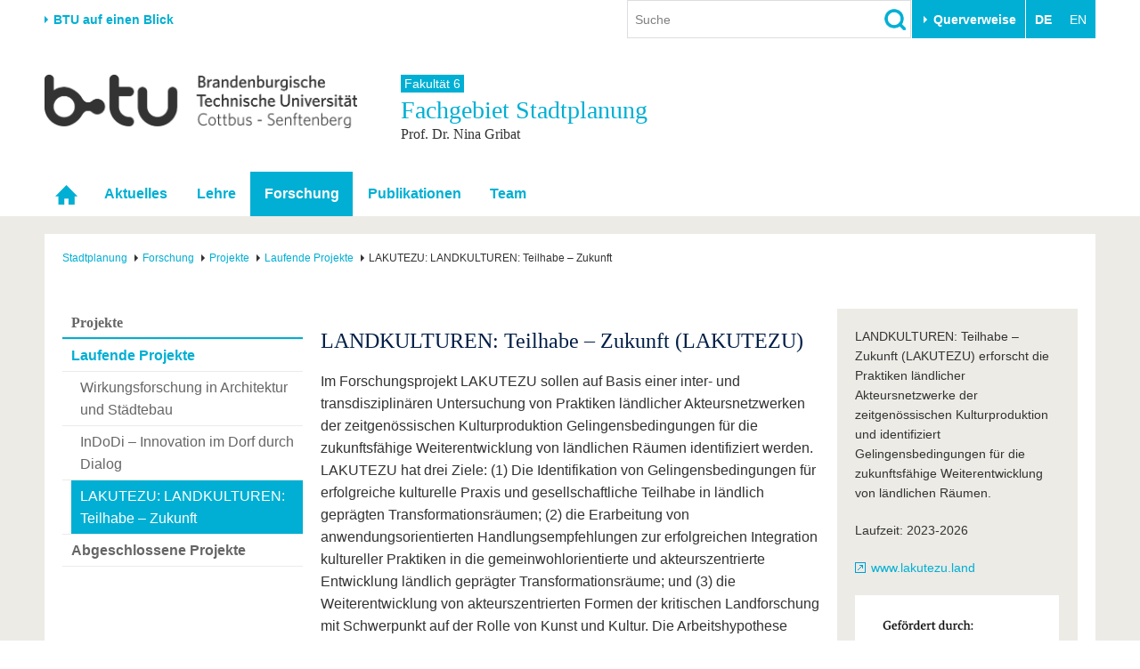

--- FILE ---
content_type: text/html; charset=utf-8
request_url: https://www.b-tu.de/fg-stadtplanung/forschung/projekte/laufende-projekte/lakutezu-landkulturen-teilhabe-zukunft
body_size: 11325
content:
<!DOCTYPE html>
<html lang="de-DE.UTF-8">
<head>

<meta charset="utf-8">
<!-- 
	This website is powered by TYPO3 - inspiring people to share!
	TYPO3 is a free open source Content Management Framework initially created by Kasper Skaarhoj and licensed under GNU/GPL.
	TYPO3 is copyright 1998-2026 of Kasper Skaarhoj. Extensions are copyright of their respective owners.
	Information and contribution at https://typo3.org/
-->



<title>LAKUTEZU: LANDKULTUREN: Teilhabe – Zukunft - Fachgebiet Stadtplanung - BTU Cottbus-Senftenberg</title>
<meta http-equiv="x-ua-compatible" content="IE=edge,chrome=1" />
<meta name="generator" content="TYPO3 CMS" />
<meta name="viewport" content="width=device-width,initial-scale=1.0" />
<meta name="referrer" content="unsafe-url" />
<meta name="robots" content="index, follow, noarchive" />
<meta property="og:title" content="LAKUTEZU: LANDKULTUREN: Teilhabe – Zukunft" />
<meta name="twitter:card" content="summary" />


<link rel="stylesheet" href="/typo3conf/ext/media2click/Resources/Public/Css/media2click.css?1724156985" media="all">
<link rel="stylesheet" href="/typo3conf/ext/btu_template/Resources/Public/Css/app.min.css?1732785434" media="all">
<link rel="stylesheet" href="/typo3conf/ext/session_popup/Resources/Public/Css/session_popup.css?1687494508" media="all">
<link rel="stylesheet" href="/typo3conf/ext/maps2/Resources/Public/Css/Leaflet/Leaflet.css?1724156988" media="all">






<link rel="canonical" href="https://www.b-tu.de/fg-stadtplanung/forschung/projekte/laufende-projekte/lakutezu-landkulturen-teilhabe-zukunft"/>
</head>
<body id="p52816" class="page-52816 pagelevel-4 language-0 backendlayout-default_3_columns layout-default">
<div class="page-wrapper">
    <div class="off-canvas-wrapper">

        <aside class="off-canvas position-right is-closed" id="offCanvasMain" data-off-canvas data-transition="overlap">
            <div class="clearfix">
                
                    


    <nav><ul class="lang-menu inline-list"><li><strong>DE</strong></li><li><span>EN</span></li></ul></nav>




                
                <button class="close-button" aria-label="Close menu" type="button" data-close>
                    <span aria-hidden="true">&times;</span>
                </button>
            </div>

            <div id="offcanvas-navigation"></div>

           
            <div class="tx_solr">
	
	<div class="tx-solr-searchbox">
		<div class="tx-solr-search-form">
			<form method="get" id="tx-solr-search-form-offcanvas" action="/suche" data-suggest="/suche?type=7384" data-suggest-header="Top Treffer" accept-charset="utf-8">
				<input type="hidden" name="L" value="0" />
				<input type="hidden" name="id" value="2111" />

				<input type="text" class="tx-solr-q js-solr-q tx-solr-suggest form-control" name="tx_solr[q]" value="" placeholder="Suche" />
				<input type="image" src="/typo3conf/ext/btu_template/Resources/Public/Images/icons/lupe.png" class="tx-solr-submit" alt="Suchen">
			</form>
		</div>
	</div>

</div>


            
                


        <h3 class="quicklinks-heading">Zielgruppen</h3><ul class="quicklinks"><li><a href="/studium/vor-dem-studium/angebote-fuer-schuelerinnen-schueler" title="Schulen &amp; Lehrkräfte
">
                    Schulen &amp; Lehrkräfte
                    </a></li><li><a href="/studieninteressierte" title="Studieninteressierte
">
                    Studieninteressierte
                    </a></li><li><a href="/international/aus-dem-ausland-an-die-btu/studium-mit-abschluss" title="Wir geben Antworten auf &quot;Warum soll ich an der BTU studieren? und &quot;Wie bewerbe ich mich?&quot;
">
                    Internationale Studieninteressierte
                    </a></li><li><a href="https://www.b-tu.de/studium#c401875" title="Alle wichtigen Infos rund um den Studienalltag an der BTU. Von Beratungs- und Hilfeangeboten über IT-Support bis hin zu Karrierefragen.
">
                    Studierende
                    </a></li><li><a href="/studium/nach-dem-studium/alumni" title="Alumni
">
                    Alumni
                    </a></li><li><a href="/beschaeftigte" title="Beschäftigte
">
                    Beschäftigte
                    </a></li><li><a href="/universitaet/stiften-und-foerdern" title="Stifter &amp; Förderer
">
                    Stifter &amp; Förderer
                    </a></li><li><a href="/universitaet/die-btu/kommunikation-marketing/medienservice-presse" title="Presse
">
                    Presse
                    </a></li></ul><h3 class="quicklinks-heading">Querverweise</h3><ul class="quicklinks"><li><a href="/universitaet/karriere-engagement/karriere" title="Stellenangebote
">
                    Stellenangebote
                    </a></li><li><a href="/studium/im-studium/studienorganisation/quicklinks/lehrangebote" title="Lehrangebote
">
                    Lehrangebote
                    </a></li><li><a href="/multimediazentrum/ewerkzeuge/lernplattform-moodle" title="eLearning
">
                    eLearning
                    </a></li><li><a href="/bibliothek" title="Bibliothek
">
                    Bibliothek
                    </a></li><li><a href="/it-services" title="Informationen zu IT-Services der BTU: Support für E-Mail, WLAN, Software, Geräteverwaltung und mehr – mit direktem Kontakt zum IT-Service-Desk.
">
                    IT-Services
                    </a></li><li><a href="/kontakt" title="Campuspläne
">
                    Campuspläne
                    </a></li><li><a href="/unileben/btu-region-erleben/mensaplaene" title="Mensapläne
">
                    Mensapläne
                    </a></li><li><a href="https://www.b-tu.de/webmail" title="Webmail
">
                    Webmail
                    </a></li></ul>
    






            

        </aside>

        <div class="off-canvas-content" data-off-canvas-content>
            

    
            
<header class="page-header">

    
            <div class="row column flex-container align-middle">
                <div class="hide-for-print show-for-medium">
                    <a href="#" onclick="return false;" class="portal-stage-toggle">BTU auf einen Blick</a>
                </div>
                <div class="hide-for-print show-for-large flex-child-grow">
                    <div class="page-header-controls">
    
        <div class="searchbox-wrapper hide-for-print">
            <div class="tx_solr">
	
	<div class="tx-solr-searchbox">
		

	<div class="tx-solr-search-form">
		<form method="get" id="tx-solr-search-form-pi-results" action="/suche" data-suggest="/suche?type=7384" data-suggest-header="Top Treffer" accept-charset="utf-8">
			<input type="hidden" name="L" value="0" />
			<input type="hidden" name="id" value="2111" />

			<input type="text" class="tx-solr-q js-solr-q tx-solr-suggest form-control" name="tx_solr[q]" value="" placeholder="Suche" />
			<input type="image" src="/typo3conf/ext/btu_template/Resources/Public/Images/icons/lupe.png" class="tx-solr-submit" alt="Suchen">
		</form>
	</div>


	</div>

</div>

        </div>
    
    
        <div class="quicklinks-wrapper hide-for-print">
            


        <button class="btu-dropdown-trigger trigger" type="button" data-toggle="page-quicklinks" data-options="is_hover:true">
                Querverweise
            </button><div class="page-quicklinks" id="page-quicklinks" data-dropdown data-hover="true" data-hover-pane="true"><div class="row collapse"><div class="column small-6"><ul class="quicklinks"><li><a href="/studium/vor-dem-studium/angebote-fuer-schuelerinnen-schueler" title="Schulen &amp; Lehrkräfte
">
                    Schulen &amp; Lehrkräfte
                    </a></li><li><a href="/studieninteressierte" title="Studieninteressierte
">
                    Studieninteressierte
                    </a></li><li><a href="/international/aus-dem-ausland-an-die-btu/studium-mit-abschluss" title="Wir geben Antworten auf &quot;Warum soll ich an der BTU studieren? und &quot;Wie bewerbe ich mich?&quot;
">
                    Internationale Studieninteressierte
                    </a></li><li><a href="https://www.b-tu.de/studium#c401875" title="Alle wichtigen Infos rund um den Studienalltag an der BTU. Von Beratungs- und Hilfeangeboten über IT-Support bis hin zu Karrierefragen.
">
                    Studierende
                    </a></li><li><a href="/studium/nach-dem-studium/alumni" title="Alumni
">
                    Alumni
                    </a></li><li><a href="/beschaeftigte" title="Beschäftigte
">
                    Beschäftigte
                    </a></li><li><a href="/universitaet/stiften-und-foerdern" title="Stifter &amp; Förderer
">
                    Stifter &amp; Förderer
                    </a></li><li><a href="/universitaet/die-btu/kommunikation-marketing/medienservice-presse" title="Presse
">
                    Presse
                    </a></li></ul></div><div class="column small-6"><ul class="quicklinks"><li><a href="/universitaet/karriere-engagement/karriere" title="Stellenangebote
">
                    Stellenangebote
                    </a></li><li><a href="/studium/im-studium/studienorganisation/quicklinks/lehrangebote" title="Lehrangebote
">
                    Lehrangebote
                    </a></li><li><a href="/multimediazentrum/ewerkzeuge/lernplattform-moodle" title="eLearning
">
                    eLearning
                    </a></li><li><a href="/bibliothek" title="Bibliothek
">
                    Bibliothek
                    </a></li><li><a href="/it-services" title="Informationen zu IT-Services der BTU: Support für E-Mail, WLAN, Software, Geräteverwaltung und mehr – mit direktem Kontakt zum IT-Service-Desk.
">
                    IT-Services
                    </a></li><li><a href="/kontakt" title="Campuspläne
">
                    Campuspläne
                    </a></li><li><a href="/unileben/btu-region-erleben/mensaplaene" title="Mensapläne
">
                    Mensapläne
                    </a></li><li><a href="https://www.b-tu.de/webmail" title="Webmail
">
                    Webmail
                    </a></li></ul></div></div></div>
    






        </div>
    
    
        


    <nav><ul class="lang-menu inline-list"><li><strong>DE</strong></li><li><span>EN</span></li></ul></nav>




    
</div>

                </div>
            </div>

            <div class="hide-for-print">
                <div class="portal-panel-wrapper" style="display: none;">
                    <div class="column row">
                        


    
    <div class="portal-panel"><div class="row"><div class="medium-6 columns"><a class="home" href="/">
                        Startseite
                    </a></div><div class="medium-6 columns"><a href="#" onclick="return false;" class="portal-stage-close float-right">
                    Schließen
                </a></div></div><nav><ul id="portalroot-nav"><li class="column"><a href="/universitaet" class="portalnav-link"
                            title="Die BTU auf einen Blick. Schnellzugriff auf die wichtigsten Bereiche der Universität
"
                            rel="nofollow">Universität</a><ul><li class="nav-item"><a href="/universitaet#c356228">Die BTU</a></li><li class="nav-item"><a href="/universitaet#c356229">Struktur</a></li><li class="nav-item"><a href="/universitaet#c356230">Karriere &amp; Engagement</a></li><li class="nav-item"><a href="/universitaet#c356231">Partnerschaften &amp; Strukturwandel</a></li></ul></li><li class="column"><a href="/forschung" class="portalnav-link"
                            title="Forschung
"
                            rel="nofollow">Forschung</a><ul><li class="nav-item"><a href="/forschung#c323172">Aktuelle Forschung</a></li><li class="nav-item"><a href="/forschung#c323185">Forschungsprofil</a></li><li class="nav-item"><a href="/forschung#c313124">Förderung</a></li><li class="nav-item"><a href="/forschung#c323574">Wissenschaftlicher Nachwuchs</a></li></ul></li><li class="column"><a href="/studium" class="portalnav-link"
                            title="Studium
"
                            rel="nofollow">Studium</a><ul><li><a href="/studium/studienangebot" 
                                                title="Wir bieten einen gut abgestimmten Mix aus Bachelor-, Master- und PhD-Studiengängen sowie unserem Dualen Studium
"
                                                rel="nofollow">Studienangebot</a></li><li><a href="https://www.b-tu.de/studium#c401873" 
                                                title="Vor dem Studium
"
                                                rel="nofollow">Vor dem Studium</a></li><li><a href="https://www.b-tu.de/studium#c401875" 
                                                title="Im Studium
"
                                                rel="nofollow">Im Studium</a></li><li><a href="https://www.b-tu.de/studium#c401878" 
                                                title="Nach dem Studium stehen viele Wege offen. Vielleicht noch ein Promotion anhängen oder doch direkt ins Berufleben starten. Vernetzt bleiben unsere Absolvent*innen in jedem Fall über das Referat für Alumniarbeit
"
                                                rel="nofollow">Nach dem Studium</a></li></ul></li><li class="column"><a href="/international" class="portalnav-link"
                            title="International
"
                            rel="nofollow">International</a><ul><li class="nav-item"><a href="/international#c350856">Internationales Profil</a></li><li class="nav-item"><a href="/international#c350857">Aus dem Ausland an die BTU</a></li><li class="nav-item"><a href="/international#c350858">Mit der BTU ins Ausland</a></li><li class="nav-item"><a href="/international#c350859">Für internationale Studierende</a></li><li class="nav-item"><a href="/international#c386355">Kontakt</a></li></ul></li><li class="column"><a href="/weiterbildung" class="portalnav-link"
                            title="Wir bieten Ihnen je nach Bedarf berufliche, postgraduale und offene Formate der Weiterbildungen an.
"
                            rel="nofollow">Weiterbildung</a><ul><li class="nav-item"><a href="/weiterbildung#c341150">Weiterbildungsangebote</a></li><li class="nav-item"><a href="/weiterbildung#c341151">Wissenschaftliche Weiterbildung</a></li><li class="nav-item"><a href="/weiterbildung#c341156">Kontakt</a></li></ul></li><li class="column"><a href="/transfer" class="portalnav-link"
                            title="Wissenschaft und Gesellschaft eng verknüpft. Die Transferangebote der BTU in der Übersicht.
"
                            rel="nofollow">Transfer</a><ul><li class="nav-item"><a href="/transfer#c275827">Akademische Fachkräfte</a></li><li class="nav-item"><a href="/transfer#c275829">Wirtschafts- und Forschungskooperationen</a></li><li class="nav-item"><a href="/transfer#c275828">Gründen an der BTU</a></li><li class="nav-item"><a href="/transfer#c275835">Innovative Transferprojekte</a></li><li class="nav-item"><a href="/transfer#c275830">Lernen Sie uns kennen</a></li></ul></li><li class="column"><a href="/unileben" class="portalnav-link"
                            title="Unileben
"
                            rel="nofollow">Unileben</a><ul><li class="nav-item"><a href="/unileben#c323554">Unsere Werte</a></li><li class="nav-item"><a href="/unileben#c323556">Familie &amp; Dual Career</a></li><li class="nav-item"><a href="/unileben#c342280">Sport &amp; Gesundheit</a></li><li class="nav-item"><a href="/unileben#c323555">BTU &amp; Region erleben</a></li></ul></li></ul></nav></div>






                    </div>
                </div>
            </div>

        

    <div class="row">
        
            <div class="small-8 large-4 columns">
                <a href="/" title="Zur Startseite"><img src="/typo3conf/ext/btu_template/Resources/Public/Images/logo/BTULogo_deutsch_grau_2x.png" width="720" height="123"  class="logo"  alt="Logo der BTU Cottbus-Senftenberg" ></a>
            </div>
        

        <div class="hide-for-print hide-for-large">
            <div class="small-4 large-8 columns float-right">
                <div class="offcanvas-toggle">
    <button type="button" class="hamburger" data-toggle="offCanvasMain"><span>&nbsp;</span></button>
</div>


            </div>
        </div>
        
            <div class="medium-12 large-8 columns">
                <div class="portal-header">
                    
                        
                                
                                        <a class="parent-title" href="/fakultaet6">
                                            Fakultät 6
                                        </a>
                                    
                            
                    
                    
                        <div class="title h1">
                            Fachgebiet 
                            Stadtplanung
                            
                                <small class="subtitle">Prof. Dr. Nina Gribat</small>
                            
                        </div>
                    
                </div>
            </div>
        
    </div>
</header>


    <div class="topbar-background hide-for-print show-for-large"><div class="column row"><nav class="top-bar"><div class="top-bar-left"><ul class="dropdown menu" data-dropdown-menu data-hover-delay="0" data-closing-time="0"><li class="nav-item" role="none"><a href="/fg-stadtplanung" id="nav-item-6492" class="nav-link" title="Startseite" role="menuitem"><span class="link-text">Startseite</span></a></li><li class="nav-item"><a href="/fg-stadtplanung/aktuelles" id="nav-item-33524" class="nav-link" title="Aktuelles
">Aktuelles</a></li><li class="nav-item has-submenu"><a href="/fg-stadtplanung/lehre" id="nav-item-6497" class="nav-link" title="Lehre
">Lehre</a><ul class="submenu menu vertical is-dropdown-submenu" aria-labelledby="nav-item-6497"><li class="nav-item"><a href="/fg-stadtplanung/lehre/schwerpunkte-der-lehre"  title="Schwerpunkte der Lehre
">Schwerpunkte der Lehre</a></li><li class="nav-item"><a href="/fg-stadtplanung/lehre/wintersemester-2025-26"  title="Wintersemester 2025/26
">Wintersemester 2025/26</a></li><li class="nav-item"><a href="/fg-stadtplanung/lehre/abgeschlossene-lehrveranstaltungen/wintersemester-2023-24/bachelor/grundlagen-stadtplanung"  title="Abgeschlossene Lehrveranstaltungen
">Abgeschlossene Lehrveranstaltungen</a></li></ul></li><li class="nav-item nav-item--active has-submenu"><a href="/fg-stadtplanung/forschung" id="nav-item-6496" class="nav-link" title="Forschung
">Forschung</a><ul class="submenu menu vertical is-dropdown-submenu" aria-labelledby="nav-item-6496"><li class="nav-item"><a href="/fg-stadtplanung/forschung/forschung-des-fachgebiets"  title="Forschung des Fachgebiets
">Forschung des Fachgebiets</a></li><li class="nav-item nav-item--active"><a href="/fg-stadtplanung/forschung/projekte/laufende-projekte/wirkungsforschung-in-architektur-und-staedtebau"  title="Projekte
">Projekte</a></li><li class="nav-item"><a href="/fg-stadtplanung/forschung/dissertationen/laufende-dissertationen/katharina-frieling"  title="Dissertationen
">Dissertationen</a></li><li class="nav-item"><a href="/fg-stadtplanung/forschung/erstgutachterinnen"  title="Erstgutachter*innen
">Erstgutachter*innen</a></li><li class="nav-item"><a href="/fg-stadtplanung/forschung/zweitgutachterinnen"  title="Zweitgutachter*innen
">Zweitgutachter*innen</a></li></ul></li><li class="nav-item has-submenu"><a href="/fg-stadtplanung/publikationen/ubico" id="nav-item-18153" class="nav-link" title="Publikationen
">Publikationen</a><ul class="submenu menu vertical is-dropdown-submenu" aria-labelledby="nav-item-18153"><li class="nav-item"><a href="/fg-stadtplanung/publikationen/ubico"  title="UBICO
">UBICO</a></li></ul></li><li class="nav-item has-submenu"><a href="/fg-stadtplanung/team" id="nav-item-6493" class="nav-link" title="Team
">Team</a><ul class="submenu menu vertical is-dropdown-submenu" aria-labelledby="nav-item-6493"><li class="nav-item"><a href="/fg-stadtplanung/team/leitung-1"  title="Leitung
">Leitung</a></li><li class="nav-item"><a href="/fg-stadtplanung/team/mitarbeiterinnen/emily-bereskin"  title="Mitarbeiter*innen
">Mitarbeiter*innen</a></li><li class="nav-item"><a href="/fg-stadtplanung/team/projekt-lakutezu/natacha-quintero-gonzalez"  title="Projekt &quot;LAKUTEZU&quot;
">Projekt &quot;LAKUTEZU&quot;</a></li><li class="nav-item"><a href="/fg-stadtplanung/team/lehrbeauftragte/tooska-mosavat"  title="Lehrbeauftragte
">Lehrbeauftragte</a></li><li class="nav-item"><a href="https://www.b-tu.de/fg-stadtplanung/forschung/dissertationen-1/laufende-dissertationen/tuelay-guenes"  title="Dissertant*innen
">Dissertant*innen</a></li><li class="nav-item"><a href="/fg-stadtplanung/team/wissenschaftliche-hilfskraefte/jakob-zoettler"  title="Wissenschaftliche Hilfskräfte
">Wissenschaftliche Hilfskräfte</a></li><li class="nav-item"><a href="/fg-stadtplanung/team/sekretariat-und-sprechzeiten"  title="Sekretariat und Sprechzeiten
">Sekretariat und Sprechzeiten</a></li><li class="nav-item"><a href="/fg-stadtplanung/team/ehemalige-mitarbeiterinnen"  title="Ehemalige Mitarbeiter*innen
">Ehemalige Mitarbeiter*innen</a></li><li class="nav-item"><a href="/fg-stadtplanung/team/kontakt"  title="Kontakt
">Kontakt</a></li></ul></li></ul></div></nav></div></div>



        


            

    


            

    
    
    
    
    

    <div class="page-content-wrapper">
        <div class="column row">
            <div class="page-content">
                


    <nav class="breadcrumb-section" aria-label="You are here:"><div class="row column"><ul class="breadcrumbs" itemscope itemtype="http://schema.org/BreadcrumbList"><li itemprop="itemListElement" itemscope itemtype="http://schema.org/ListItem"><a class="breadcrumb-link" itemscope itemtype="https://schema.org/Thing" itemprop="item" id="bc-nav-item-6492"
                                   href="/fg-stadtplanung" title="Stadtplanung
"><span itemprop="name">Stadtplanung</span></a><meta itemprop="position" content="1" /></li><li itemprop="itemListElement" itemscope itemtype="http://schema.org/ListItem"><a class="breadcrumb-link" itemscope itemtype="https://schema.org/Thing" itemprop="item" id="bc-nav-item-6496"
                                   href="/fg-stadtplanung/forschung" title="Forschung
"><span itemprop="name">Forschung</span></a><meta itemprop="position" content="2" /></li><li itemprop="itemListElement" itemscope itemtype="http://schema.org/ListItem"><a class="breadcrumb-link" itemscope itemtype="https://schema.org/Thing" itemprop="item" id="bc-nav-item-6512"
                                   href="/fg-stadtplanung/forschung/projekte/laufende-projekte/wirkungsforschung-in-architektur-und-staedtebau" title="Projekte
"><span itemprop="name">Projekte</span></a><meta itemprop="position" content="3" /></li><li itemprop="itemListElement" itemscope itemtype="http://schema.org/ListItem"><a class="breadcrumb-link" itemscope itemtype="https://schema.org/Thing" itemprop="item" id="bc-nav-item-52815"
                                   href="/fg-stadtplanung/forschung/projekte/laufende-projekte/wirkungsforschung-in-architektur-und-staedtebau" title="Laufende Projekte
"><span itemprop="name">Laufende Projekte</span></a><meta itemprop="position" content="4" /></li><li itemprop="itemListElement" itemscope itemtype="http://schema.org/ListItem"><span itemprop="name">LAKUTEZU: LANDKULTUREN: Teilhabe – Zukunft</span><meta itemprop="position" content="5" /></li></ul></div></nav>






                <div class="row">
                    
                        <div class="large-3 columns">
                            

    <nav class="hide-for-print"><a href="/fg-stadtplanung/forschung/projekte/laufende-projekte/wirkungsforschung-in-architektur-und-staedtebau"><h3 class="subnav__header">Projekte</h3></a><ul class="side-nav"><li class="subnav-item is-active"><a href="/fg-stadtplanung/forschung/projekte/laufende-projekte/wirkungsforschung-in-architektur-und-staedtebau" id="subnav-item-52815" class="subnav-link" title="Laufende Projekte
"><dfn>1: </dfn>
                   Laufende Projekte
                </a><ul><li class="subnav-item"><a href="/fg-stadtplanung/forschung/projekte/laufende-projekte/wirkungsforschung-in-architektur-und-staedtebau" id="subnav-item-53140" class="subnav-link" title="Wirkungsforschung in Architektur und Städtebau
"><dfn>1.1: </dfn>
                   Wirkungsforschung in Architektur und Städtebau
                </a></li><li class="subnav-item"><a href="/fg-stadtplanung/forschung/projekte/laufende-projekte/indodi-innovation-im-dorf-durch-dialog" id="subnav-item-53086" class="subnav-link" title="InDoDi – Innovation im Dorf durch Dialog
"><dfn>1.2: </dfn>
                   InDoDi – Innovation im Dorf durch Dialog
                </a></li><li class="subnav-item is-active current"><dfn>Aktive Seite ist 1.3: </dfn><strong>LAKUTEZU: LANDKULTUREN: Teilhabe – Zukunft</strong></li></ul></li><li class="subnav-item"><a href="/fg-stadtplanung/forschung/projekte/abgeschlossene-projekte/hybrid-urbanisms" id="subnav-item-52811" class="subnav-link" title="Abgeschlossene Projekte
"><dfn>2: </dfn>
                   Abgeschlossene Projekte
                </a></li></ul></nav>








                            
                        </div>
                    
                    <div class="large-9 columns">
                        
                        <div class="row">
                            <div class="medium-8 columns">
                                <div class="user-content"><!--TYPO3SEARCH_begin-->
<div id="c340010" class="frame frame-default frame-type-textmedia frame-layout-0 frame-background-none  frame-space-before-none frame-space-after-none"><div class="row column"><div class="frame-container"><div class="frame-inner"><header><h2>
			LANDKULTUREN: Teilhabe – Zukunft (LAKUTEZU)
			
		</h2></header><div class="ce-textpic ce-center ce-below"><div class="ce-bodytext"><p>Im Forschungsprojekt LAKUTEZU sollen auf Basis einer inter- und transdisziplinären Untersuchung von Praktiken ländlicher Akteursnetzwerken der zeitgenössischen Kulturproduktion Gelingensbedingungen für die zukunftsfähige Weiterentwicklung von ländlichen Räumen identifiziert werden. LAKUTEZU hat drei Ziele: (1) Die Identifikation von Gelingensbedingungen für erfolgreiche kulturelle Praxis und gesellschaftliche Teilhabe in ländlich geprägten Transformationsräumen; (2) die Erarbeitung von anwendungsorientierten Handlungsempfehlungen zur erfolgreichen Integration kultureller Praktiken in die gemeinwohlorientierte und akteurszentrierte Entwicklung ländlich geprägter Transformationsräume; und (3) die Weiterentwicklung von akteurszentrierten Formen der kritischen Landforschung mit Schwerpunkt auf der Rolle von Kunst und Kultur. Die Arbeitshypothese dieser Studie ist, dass kreative, künstlerische und kulturelle Akteure unter bestimmten Bedingungen progressive Agent:innen gesellschaftlicher Teilhabe und Transformation sein können, da sie über ausgeprägte Kompetenzen verfügen, die Potenziale ihrer Umgebung zu mobilisieren und Herausforderungen innovativ zu begegnen. Aus diesem Grund haben sie auch eine besondere Bedeutung für die ländliche Entwicklung, ihr Beitrag wurde in diesem Kontext bisher jedoch nicht ausreichend beleuchtet.</p><p>Ausgehend von einer Kartierung verschiedener Akteurs-Netzwerke zeitgenössischer Kulturproduktion im Landkreis Oder Spree (LOS) in Brandenburg werden verschiedene Modelle des Gelingens identifiziert, die im zweiten Projektjahr in weiteren Betrachtungsräumen (Land Brandenburg und Landkreis Rudolstadt-Saalfeld in Thüringen) überprüft werden. Aus der Gegenüberstellung werden Parameter für anwendungsorientierte Ansätze und Erfolgsmodelle rückgebunden. Diese werden im dritten Jahr der Forschung an praktischen Beispielen der zeitgenössischen Kulturproduktion im LOS erprobt.</p></div></div></div></div></div></div>

<!--TYPO3SEARCH_end--></div>
                            </div>
                            
                                <div class="medium-4 columns">
                                    <aside class="marginal">
                                       <div class="user-content"><div id="c340014" class="frame frame-default frame-type-textmedia frame-layout-0 frame-background-none  frame-space-before-none frame-space-after-none"><div class="row column"><div class="frame-container"><div class="frame-inner"><div class="ce-textpic ce-center ce-below"><div class="ce-bodytext"><p>LANDKULTUREN: Teilhabe – Zukunft (LAKUTEZU) erforscht die Praktiken ländlicher Akteursnetzwerke der zeitgenössischen Kulturproduktion und identifiziert Gelingensbedingungen für die zukunftsfähige Weiterentwicklung von ländlichen Räumen.</p><p>Laufzeit: 2023-2026</p><p><a href="https://deref-gmx.net/mail/client/PPLlPWgvgk8/dereferrer/?redirectUrl=https%3A%2F%2Flakutezu.land" target="_blank" rel="noreferrer">www.lakutezu.land</a></p></div><div class="ce-gallery" data-ce-columns="1" data-ce-images="1"><div class="ce-outer"><div class="ce-inner"><div class="row"><div class="column end small-12"><figure class="image"><img class="video-embed-item" src="/fileadmin/_processed_/5/0/csm_BMEL_Fz_2017_Office_Farbe_de_2f35e3cd22.png" width="1200" height="1235" alt="" /></figure></div></div></div></div></div></div></div></div></div></div></div>
                                    </aside>
                                </div>
                            
                        </div>
                        
                    </div>
                </div>

            </div>
        </div>
    </div>

            <footer class="page-footer">
    <div class="row clearfix hide-for-print">

        <div class="footer-logo-wrapper show-for-medium">
            <a href="/" title="Zur Startseite"><img src="/typo3conf/ext/btu_template/Resources/Public/Images/logo/BTULogo_notext_grau.png" width="66" height="26"  class="logo"  alt="Logo der BTU Cottbus-Senftenberg, ohne Text" ></a>
        </div>
        <div class="footer-meta-nav-wrapper">
            

    <nav><ul class="meta-nav"><li><a href="/kontakt" title="Besucheradressen und Anschriften der BTU Cottbus-Senftenberg
">
                            Kontakt
                            </a></li><li><a href="/impressum" title="Impressum
">
                            Impressum
                            </a></li><li><a href="/datenschutz" title="Die Datenschutzbestimmungen, klären den Nutzer auf welche Informationen während der Verwendung der Webseite gespeichert werden.
">
                            Datenschutz
                            </a></li><li><a href="/barrierefreiheit" title="Barrierefreiheit
">
                            Barrierefreiheit
                            </a></li></ul></nav>



        </div>
        <div class="footer-social-nav-wrapper">
            <nav><ul class="social-nav"><li itemscope itemtype="http://schema.org/Organization"><link itemprop="url" href="https://www.b-tu.de" /><a href="https://www.facebook.com/btucs" title="Facebook" class="facebook-sw-29" itemprop="sameAs"><span class="hide">Facebook</span></a></li><li itemscope itemtype="http://schema.org/Organization"><link itemprop="url" href="https://www.b-tu.de" /><a href="https://www.instagram.com/btucs/" title="Instagram" class="instagram-sw-29" itemprop="sameAs"><span class="hide">Instagram</span></a></li><li itemscope itemtype="http://schema.org/Organization"><link itemprop="url" href="https://www.b-tu.de" /><a href="http://www.youtube.com/c/BTUCottbusSenftenberg" title="Youtube" class="youtube-sw-29" itemprop="sameAs"><span class="hide">Youtube</span></a></li><li itemscope itemtype="http://schema.org/Organization"><link itemprop="url" href="https://www.b-tu.de" /><a href="https://www.linkedin.com/school/btu-cottbus-senftenberg" title="LinkedIn" class="linkedin-sw-29" itemprop="sameAs"><span class="hide">LinkedIn</span></a></li></ul></nav>
        </div>

    </div>
    
        <div class="footer-date-author-wrapper">
            <div class="column row">
                

<div class="tx-btusysteme">
	

	
    
    <!-- <span class="lastmodified">
        Letzte Änderung:
        <span class="lastmodified-date">
            30. Mai 2023
        </span>
    </span> -->

</div>



            </div>
        </div>
    

</footer>
        </div>

    </div>
</div>








<div id="cookieman-modal"
     data-cookieman-showonce="1"
     data-cookieman-settings="{&quot;groups&quot;:{&quot;mandatory&quot;:{&quot;preselected&quot;:true,&quot;disabled&quot;:true,&quot;trackingObjects&quot;:[&quot;CookieConsent&quot;,&quot;fe_typo_user&quot;]},&quot;statistic&quot;:{&quot;respectDnt&quot;:true,&quot;showDntMessage&quot;:true,&quot;trackingObjects&quot;:[&quot;Matomo&quot;]}},&quot;trackingObjects&quot;:{&quot;CookieConsent&quot;:{&quot;show&quot;:{&quot;CookieConsent&quot;:{&quot;duration&quot;:&quot;1&quot;,&quot;durationUnit&quot;:&quot;year&quot;,&quot;type&quot;:&quot;cookie_http+html&quot;,&quot;provider&quot;:&quot;Website&quot;}}},&quot;fe_typo_user&quot;:{&quot;show&quot;:{&quot;fe_typo_user&quot;:{&quot;duration&quot;:&quot;&quot;,&quot;durationUnit&quot;:&quot;session&quot;,&quot;type&quot;:&quot;cookie_http&quot;,&quot;provider&quot;:&quot;Website&quot;}}},&quot;Matomo&quot;:{&quot;inject&quot;:&quot;\u003Cscript\u003E\n  var _paq = window._paq || [];\n  _paq.push([&#039;trackPageView&#039;]);\n  _paq.push([&#039;trackVisibleContentImpressions&#039;]);\n  _paq.push([&#039;enableLinkTracking&#039;]);\n  (function() {\n    var u=\&quot;\/\/www.b-tu.de\/analytics\/\&quot;;\n    _paq.push([&#039;setTrackerUrl&#039;, u+&#039;matomo.php&#039;]);\n    _paq.push([&#039;setSiteId&#039;, &#039;1&#039;]);\n    var d=document, g=d.createElement(&#039;script&#039;), s=d.getElementsByTagName(&#039;script&#039;)[0];\n    g.type=&#039;text\/javascript&#039;; g.async=true; g.defer=true; g.src=u+&#039;matomo.js&#039;; s.parentNode.insertBefore(g,s);\n  })();\n\u003C\/script\u003E&quot;,&quot;show&quot;:{&quot;_pk_id&quot;:{&quot;duration&quot;:&quot;13&quot;,&quot;durationUnit&quot;:&quot;months&quot;,&quot;type&quot;:&quot;cookie_http+html&quot;,&quot;provider&quot;:&quot;Matomo&quot;,&quot;htmlCookieRemovalPattern&quot;:&quot;^_pk_id\\.\\d+\\.[a-fA-F0-9]+$&quot;},&quot;_pk_ref&quot;:{&quot;duration&quot;:&quot;6&quot;,&quot;durationUnit&quot;:&quot;months&quot;,&quot;type&quot;:&quot;cookie_http+html&quot;,&quot;provider&quot;:&quot;Matomo&quot;,&quot;htmlCookieRemovalPattern&quot;:&quot;^_pk_ref\\.\\d+\\.[a-fA-F0-9]+$&quot;},&quot;_pk_ses&quot;:{&quot;duration&quot;:&quot;30&quot;,&quot;durationUnit&quot;:&quot;minutes&quot;,&quot;type&quot;:&quot;cookie_http+html&quot;,&quot;provider&quot;:&quot;Matomo&quot;,&quot;htmlCookieRemovalPattern&quot;:&quot;^_pk_ses\\.\\d+\\.[a-fA-F0-9]+$&quot;}}}}}"
     class="reveal cookieman-modal" data-reveal tabindex="-1" role="dialog"><div class="show-for-small-only"><img src="/typo3conf/ext/btu_template/Resources/Public/Images/logo/BTULogo_deutsch_grau_2x.png" width="720" height="123"  class="logo"  alt="Logo der BTU Cottbus-Senftenberg" ></div><h3 class="modal-header" id="cookieman-modal-title">
        Hinweis zu Cookies
    </h3><p>
        Unsere Webseite verwendet Cookies. Diese haben zwei Funktionen: Zum einen sind sie erforderlich für die grundlegende Funktionalität unserer Website. Zum anderen können wir mit Hilfe der Cookies unsere Inhalte für Sie immer weiter verbessern. Hierzu werden pseudonymisierte Daten von Website-Besuchern gesammelt und ausgewertet. Das Einverständnis in die Verwendung der technisch nicht notwendigen Cookies können Sie jeder Zeit wiederrufen. Weitere Informationen erhalten Sie auf unseren Seiten zum <a href="/datenschutz"
    >Datenschutz</a>.
    </p><button class="button clear padding-horizontal-0" type="button"
        data-toggle="cookieman-settings cookieman-save cookieman-accept-mandatory cookieman-accept-all">
        Einstellungen
    </button><div id="cookieman-settings" class="hide" data-toggler=".hide"><form data-cookieman-form data-cookieman-dnt-enabled="&lt;p&gt;Sie haben bereits über die Do-Not-Track-Funktion Ihres Browsers der Auswertung des Nutzerverhaltens widersprochen. Dies akzeptieren wir, unabhängig von den hier vorgenommenen Einstellungen. Sie können diese Funktion über die Einstellungen Ihres Browsers anpassen.&lt;/p&gt;"><div class="callout cookieman-group"><div class="clearfix"><div class="switch small float-right"><input type="checkbox" id="cookieman-group-switch-mandatory" class="switch-input"
                                disabled="disabled" checked="checked" name="mandatory"><label class="switch-paddle" for="cookieman-group-switch-mandatory"><span class="show-for-sr">[TODO]</span></label></div><h4 class="cookieman-group-title float-left">
                            Erforderlich
                        </h4></div><p class="cookieman-group-description">
                        Diese Cookies werden für eine reibungslose Funktion unserer Website benötigt.
                    </p></div><div class="callout cookieman-group"><div class="clearfix"><div class="switch small float-right"><input type="checkbox" id="cookieman-group-switch-statistic" class="switch-input"
                                  name="statistic"><label class="switch-paddle" for="cookieman-group-switch-statistic"><span class="show-for-sr">[TODO]</span></label></div><h4 class="cookieman-group-title float-left">
                            Statistik
                        </h4></div><div class="cookieman-dnt-notice" data-cookieman-dnt></div><p class="cookieman-group-description">
                        Für den Zweck der Statistik betreiben wir die Plattform Matomo, auf der mittels pseudonymisierter Daten von Websitenutzern der Nutzerfluss analysiert und beurteilt werden kann. Dies gibt uns die Möglichkeit Websiteinhalte zu optimieren.
                    </p><div class="table-scroll"><table><thead><tr><th>Name</th><th>Zweck</th><th>Ablauf</th><th>Typ</th><th>Anbieter</th></tr></thead><tbody><tr><td>
                _pk_id
            </td><td>
                Wird verwendet, um ein paar Details über den Benutzer wie die eindeutige Besucher-ID zu speichern.
            </td><td>
                13
                Monate
            </td><td>
                HTML
            </td><td>
                
                    Matomo
                
            </td></tr><tr><td>
                _pk_ref
            </td><td>
                Wird benutzt, um die Informationen der Herkunftswebsite des Benutzers zu speichern.
            </td><td>
                6
                Monate
            </td><td>
                HTML
            </td><td>
                
                    Matomo
                
            </td></tr><tr><td>
                _pk_ses
            </td><td>
                Kurzzeitiges Cookie, um vorübergehende Daten des Besuchs zu speichern.
            </td><td>
                30
                Minuten
            </td><td>
                HTML
            </td><td>
                
                    Matomo
                
            </td></tr></tbody></table></div></div></form></div><div class="button-group stacked-for-small float-right"><button class="button secondary" id="cookieman-accept-mandatory" data-toggler=".hide"
            data-cookieman-accept-mandatory data-cookieman-save>
            Erforderliche Cookies akzeptieren
        </button><button class="button secondary" id="cookieman-accept-all" data-toggler=".hide" data-cookieman-accept-all
            data-cookieman-save>
            Alle Cookies akzeptieren
        </button><button class="button secondary hide" id="cookieman-save" data-toggler=".hide" data-cookieman-save>
            Einstellungen speichern
        </button></div><button class="close-button show-for-small-only" data-cookieman-close aria-label="Close Accessible Modal" type="button"><span aria-hidden="true">&times;</span></button></div>
<script>
/*<![CDATA[*/
var TYPO3 = Object.assign(TYPO3 || {}, Object.fromEntries(Object.entries({"settings":{"TS":{"m2cCookieLifetime":"7"}}}).filter((entry) => !['__proto__', 'prototype', 'constructor'].includes(entry[0]))));
/*]]>*/
</script>


<script src="/typo3temp/assets/compressed/merged-fa46a0aa7769948e3c720011f96ddb77.js?1733130143"></script>
<script src="/typo3temp/assets/compressed/merged-deb45a3ee282cd3b449e733d97c20e6d.js?1733130143"></script>
<script src="/typo3conf/ext/powermail/Resources/Public/JavaScript/Powermail/Form.min.js?1732004916" defer="defer"></script>
<script>
/*<![CDATA[*/
/*TS_inlineFooter*/
Foundation.addToJquery($); $(document).foundation();
			/* decrypt helper function */
		function decryptCharcode(n,start,end,offset) {
			n = n + offset;
			if (offset > 0 && n > end) {
				n = start + (n - end - 1);
			} else if (offset < 0 && n < start) {
				n = end - (start - n - 1);
			}
			return String.fromCharCode(n);
		}
			/* decrypt string */
		function decryptString(enc,offset) {
			var dec = "";
			var len = enc.length;
			for(var i=0; i < len; i++) {
				var n = enc.charCodeAt(i);
				if (n >= 0x2B && n <= 0x3A) {
					dec += decryptCharcode(n,0x2B,0x3A,offset);	/* 0-9 . , - + / : */
				} else if (n >= 0x40 && n <= 0x5A) {
					dec += decryptCharcode(n,0x40,0x5A,offset);	/* A-Z @ */
				} else if (n >= 0x61 && n <= 0x7A) {
					dec += decryptCharcode(n,0x61,0x7A,offset);	/* a-z */
				} else {
					dec += enc.charAt(i);
				}
			}
			return dec;
		}
			/* decrypt spam-protected emails */
		function linkTo_UnCryptMailto(s) {
			location.href = decryptString(s,3);
		}
        jQuery('.t3colorbox').colorbox({opacity:false, fixed: true, transition:"none", onOpen: function(){
            $("#colorbox").css({"opacity": 0});
            $("#colorbox").animate({"opacity": 1})
            $("#cboxOverlay").animate({"opacity": .9});
            $("#cboxWrapper").on("click", function(e) {
                if(e.target != this) return;
                $.colorbox.close();
            });
        },current:"{current}{total}",previous:"",next:"",close:"",slideshowStart:"",slideshowStop:"",slideshowAuto:false,maxWidth:"95%",maxHeight:"95%",rel:"t3colorbox",});
        $(document).ready( function() {
            $(document).on('click', 'a[rel="popup"]', function(event) {
                event.preventDefault();
                window.open( $(this).attr('href'), $(this).attr('title'), "toolbar=no, width=650, height=450");
            });
        });
			if (document.getElementsByClassName('math-tex').length > 0) {
				const loadMathJax = (callback) => {
					const existingScript = document.getElementById('MathJax-script');

					if (!existingScript) {
						const script = document.createElement('script');script.src = 'https://www.b-tu.de/typo3conf/ext/btu_formula/Resources/Public/Vendor/MathJax-2.7.7/MathJax.js?config=TeX-MML-AM_CHTML';						script.id = 'MathJax-script';
						script.async = true;
						document.body.appendChild(script);

						script.onload = () => {
							if (callback) callback();
						};
					}

					if (existingScript && callback) callback();
				};
				loadMathJax();
			}

/*]]>*/
</script>
<script>
        var ll_show_more = 'BTU auf einen Blick';
        var ll_show_less = 'BTU auf einen Blick schließen';

        $(document).ready(

            function($) {

                //Menu animation
                $(".portal-panel-wrapper").css({
                    display : "none"
                }); //Fix Opera
                $(".portal-stage-toggle").click(
                    function() {
                        $(this).data("clicked",
                            !$(this).data("clicked"));

                        if ($(this).data("clicked")) {
                            $(".portal-stage-toggle").addClass("clicked").text(
                                ll_show_less);
                            $(".portal-panel-wrapper").removeClass("hide")
                                .slideDown("slow");
                        } else {
                            $(".portal-stage-toggle").removeClass("clicked")
                                .text(ll_show_more);
                            $(".portal-panel-wrapper").slideUp("slow", function() {
                                $(this).addClass("hide");
                            });
                        }
                    });
                $(".portal-stage-close").click(
                    function() {
                        $(".portal-stage-toggle").data("clicked",
                            !$(".portal-stage-toggle").data("clicked"));

                        $(".portal-stage-toggle").removeClass("clicked").text(
                            ll_show_more);
                        $(".portal-panel-wrapper").slideUp("slow", function() {
                            $(this).addClass("hide");
                        });

                    });

            });
    </script>
<script>
    function initOffcanvasNavigation(){
        var ocNav = document.getElementById('offcanvas-navigation');
        if (ocNav.innerHTML.length === 0) {
            var url = window.location.href;
            if (url.indexOf('#') > -1){
                url = url.slice(0, url.indexOf('#'));
            }
            if (url.indexOf('?') > -1){
                url += '&type=1631801721'
            }else{
                url += '?type=1631801721'
            }

            var r = new XMLHttpRequest();
            r.open('GET', url, true);
            r.responseType = 'document';
            r.onload = function () {
                if (r.readyState !== 4 || r.status !== 200) return;
                // also handle error statuses

                // now, r.response is a document:

                const doc = r.response;

                ocNav.innerHTML = doc.body.innerHTML;

            };
            r.send();
        }
    }
</script>
<noscript><p><img src="//www.b-tu.de/analytics/matomo.php?idsite=1&amp;rec=1" style="border:0;" alt="" /></p></noscript>
</body>
</html>